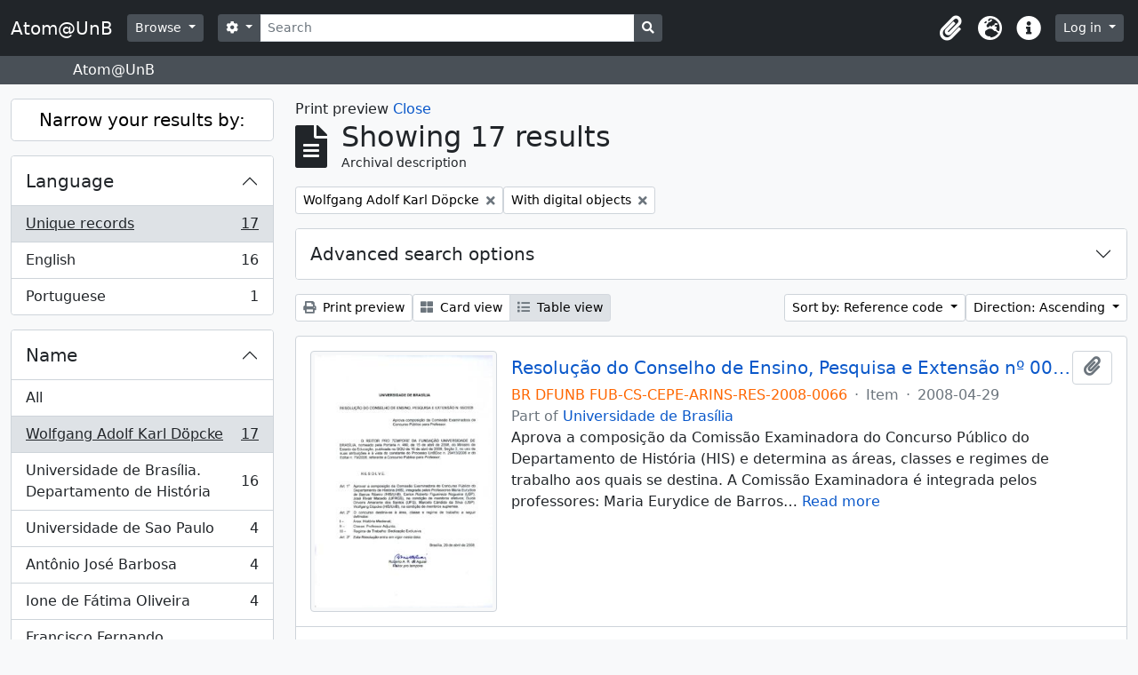

--- FILE ---
content_type: text/html; charset=utf-8
request_url: https://www.atom.unb.br/index.php/informationobject/browse?sort=referenceCode&view=table&sf_culture=en&creators=&mediatypes=&names=108877&topLod=0&onlyMedia=1&media=print
body_size: 14180
content:
<!DOCTYPE html>
<html lang="en" dir="ltr">
  <head>
    <meta charset="utf-8">
    <meta name="viewport" content="width=device-width, initial-scale=1">
    <title>Atom@UnB</title>
        <link rel="shortcut icon" href="/favicon.ico">
    <script defer src="/dist/js/vendor.bundle.1697f26639ee588df9ee.js"></script><script defer src="/dist/js/arDominionB5Plugin.bundle.c90c2b41629624ee747a.js"></script><link href="/dist/css/arDominionB5Plugin.bundle.ce989ca7e5901f35d377.css" rel="stylesheet">
      </head>
  <body class="d-flex flex-column min-vh-100 informationobject browse">
        <div class="visually-hidden-focusable p-3 border-bottom">
  <a class="btn btn-sm btn-secondary" href="#main-column">
    Skip to main content  </a>
</div>
    



<header id="top-bar" class="navbar navbar-expand-lg navbar-dark bg-dark" role="navigation" aria-label="Main navigation">
  <div class="container-fluid">
          <a class="navbar-brand d-flex flex-wrap flex-lg-nowrap align-items-center py-0 me-0" href="/index.php/" title="Home" rel="home">
                          <span class="text-wrap my-1 me-3">Atom@UnB</span>
              </a>
        <button class="navbar-toggler atom-btn-secondary my-2 me-1" type="button" data-bs-toggle="collapse" data-bs-target="#navbar-content" aria-controls="navbar-content" aria-expanded="false">
      <span class="navbar-toggler-icon"></span>
      <span class="visually-hidden">Toggle navigation</span>
    </button>
    <div class="collapse navbar-collapse flex-wrap justify-content-end me-1" id="navbar-content">
      <div class="d-flex flex-wrap flex-lg-nowrap flex-grow-1">
        <div class="dropdown my-2 me-3">
  <button class="btn btn-sm atom-btn-secondary dropdown-toggle" type="button" id="browse-menu" data-bs-toggle="dropdown" aria-expanded="false">
    Browse  </button>
  <ul class="dropdown-menu mt-2" aria-labelledby="browse-menu">
    <li>
      <h6 class="dropdown-header">
        Browse      </h6>
    </li>
                  <li id="node_browseInformationObjects">
          <a class="dropdown-item" href="/index.php/informationobject/browse" title="Archival descriptions">Archival descriptions</a>        </li>
                        <li id="node_browseActors">
          <a class="dropdown-item" href="/index.php/actor/browse" title="Authority records">Authority records</a>        </li>
                        <li id="node_browseRepositories">
          <a class="dropdown-item" href="/index.php/repository/browse" title="Archival institutions">Archival institutions</a>        </li>
                        <li id="node_browseFunctions">
          <a class="dropdown-item" href="/index.php/function/browse" title="Functions">Functions</a>        </li>
                        <li id="node_browseSubjects">
          <a class="dropdown-item" href="/index.php/taxonomy/index/id/35" title="Subjects">Subjects</a>        </li>
                        <li id="node_browsePlaces">
          <a class="dropdown-item" href="/index.php/taxonomy/index/id/42" title="Places">Places</a>        </li>
                        <li id="node_browseDigitalObjects">
          <a class="dropdown-item" href="/index.php/informationobject/browse?view=card&amp;onlyMedia=1&amp;topLod=0" title="Digital objects">Digital objects</a>        </li>
            </ul>
</div>
        <form
  id="search-box"
  class="d-flex flex-grow-1 my-2"
  role="search"
  action="/index.php/informationobject/browse">
  <h2 class="visually-hidden">Search</h2>
  <input type="hidden" name="topLod" value="0">
  <input type="hidden" name="sort" value="relevance">
  <div class="input-group flex-nowrap">
    <button
      id="search-box-options"
      class="btn btn-sm atom-btn-secondary dropdown-toggle"
      type="button"
      data-bs-toggle="dropdown"
      data-bs-auto-close="outside"
      aria-expanded="false">
      <i class="fas fa-cog" aria-hidden="true"></i>
      <span class="visually-hidden">Search options</span>
    </button>
    <div class="dropdown-menu mt-2" aria-labelledby="search-box-options">
              <div class="px-3 py-2">
          <div class="form-check">
            <input
              class="form-check-input"
              type="radio"
              name="repos"
              id="search-realm-global"
              checked              value>
            <label class="form-check-label" for="search-realm-global">
              Global search            </label>
          </div>
                            </div>
        <div class="dropdown-divider"></div>
            <a class="dropdown-item" href="/index.php/informationobject/browse?showAdvanced=1&topLod=0">
        Advanced search      </a>
    </div>
    <input
      id="search-box-input"
      class="form-control form-control-sm dropdown-toggle"
      type="search"
      name="query"
      autocomplete="off"
      value=""
      placeholder="Search"
      data-url="/index.php/search/autocomplete"
      data-bs-toggle="dropdown"
      aria-label="Search"
      aria-expanded="false">
    <ul id="search-box-results" class="dropdown-menu mt-2" aria-labelledby="search-box-input"></ul>
    <button class="btn btn-sm atom-btn-secondary" type="submit">
      <i class="fas fa-search" aria-hidden="true"></i>
      <span class="visually-hidden">Search in browse page</span>
    </button>
  </div>
</form>
      </div>
      <div class="d-flex flex-nowrap flex-column flex-lg-row align-items-strech align-items-lg-center">
        <ul class="navbar-nav mx-lg-2">
                    <li class="nav-item dropdown d-flex flex-column">
  <a
    class="nav-link dropdown-toggle d-flex align-items-center p-0"
    href="#"
    id="clipboard-menu"
    role="button"
    data-bs-toggle="dropdown"
    aria-expanded="false"
    data-total-count-label="records added"
    data-alert-close="Close"
    data-load-alert-message="There was an error loading the clipboard content."
    data-export-alert-message="The clipboard is empty for this entity type."
    data-export-check-url="/index.php/clipboard/exportCheck"
    data-delete-alert-message="Note: clipboard items unclipped in this page will be removed from the clipboard when the page is refreshed. You can re-select them now, or reload the page to remove them completely. Using the sort or print preview buttons will also cause a page reload - so anything currently deselected will be lost!">
    <i
      class="fas fa-2x fa-fw fa-paperclip px-0 px-lg-2 py-2"
      data-bs-toggle="tooltip"
      data-bs-placement="bottom"
      data-bs-custom-class="d-none d-lg-block"
      title="Clipboard"
      aria-hidden="true">
    </i>
    <span class="d-lg-none mx-1" aria-hidden="true">
      Clipboard    </span>
    <span class="visually-hidden">
      Clipboard    </span>
  </a>
  <ul class="dropdown-menu dropdown-menu-end mb-2" aria-labelledby="clipboard-menu">
    <li>
      <h6 class="dropdown-header">
        Clipboard      </h6>
    </li>
    <li class="text-muted text-nowrap px-3 pb-2">
      <span
        id="counts-block"
        data-information-object-label="Archival description"
        data-actor-object-label="Authority record"
        data-repository-object-label="Archival institution">
      </span>
    </li>
                  <li id="node_clearClipboard">
          <a class="dropdown-item" href="/index.php/" title="Clear all selections">Clear all selections</a>        </li>
                        <li id="node_goToClipboard">
          <a class="dropdown-item" href="/index.php/clipboard/view" title="Go to clipboard">Go to clipboard</a>        </li>
                        <li id="node_loadClipboard">
          <a class="dropdown-item" href="/index.php/clipboard/load" title="Load clipboard">Load clipboard</a>        </li>
                        <li id="node_saveClipboard">
          <a class="dropdown-item" href="/index.php/clipboard/save" title="Save clipboard">Save clipboard</a>        </li>
            </ul>
</li>
                      <li class="nav-item dropdown d-flex flex-column">
  <a
    class="nav-link dropdown-toggle d-flex align-items-center p-0"
    href="#"
    id="language-menu"
    role="button"
    data-bs-toggle="dropdown"
    aria-expanded="false">
    <i
      class="fas fa-2x fa-fw fa-globe-europe px-0 px-lg-2 py-2"
      data-bs-toggle="tooltip"
      data-bs-placement="bottom"
      data-bs-custom-class="d-none d-lg-block"
      title="Language"
      aria-hidden="true">
    </i>
    <span class="d-lg-none mx-1" aria-hidden="true">
      Language    </span>
    <span class="visually-hidden">
      Language    </span>  
  </a>
  <ul class="dropdown-menu dropdown-menu-end mb-2" aria-labelledby="language-menu">
    <li>
      <h6 class="dropdown-header">
        Language      </h6>
    </li>
          <li>
        <a class="dropdown-item" href="/index.php/informationobject/browse?sf_culture=en&amp;sort=referenceCode&amp;view=table&amp;creators=&amp;mediatypes=&amp;names=108877&amp;topLod=0&amp;onlyMedia=1&amp;media=print&amp;sortDir=asc" title="English">English</a>      </li>
          <li>
        <a class="dropdown-item" href="/index.php/informationobject/browse?sf_culture=pt_BR&amp;sort=referenceCode&amp;view=table&amp;creators=&amp;mediatypes=&amp;names=108877&amp;topLod=0&amp;onlyMedia=1&amp;media=print&amp;sortDir=asc" title="Português do Brasil">Português do Brasil</a>      </li>
          <li>
        <a class="dropdown-item" href="/index.php/informationobject/browse?sf_culture=pt&amp;sort=referenceCode&amp;view=table&amp;creators=&amp;mediatypes=&amp;names=108877&amp;topLod=0&amp;onlyMedia=1&amp;media=print&amp;sortDir=asc" title="Português">Português</a>      </li>
      </ul>
</li>
                    <li class="nav-item dropdown d-flex flex-column">
  <a
    class="nav-link dropdown-toggle d-flex align-items-center p-0"
    href="#"
    id="quick-links-menu"
    role="button"
    data-bs-toggle="dropdown"
    aria-expanded="false">
    <i
      class="fas fa-2x fa-fw fa-info-circle px-0 px-lg-2 py-2"
      data-bs-toggle="tooltip"
      data-bs-placement="bottom"
      data-bs-custom-class="d-none d-lg-block"
      title="Quick links"
      aria-hidden="true">
    </i>
    <span class="d-lg-none mx-1" aria-hidden="true">
      Quick links    </span> 
    <span class="visually-hidden">
      Quick links    </span>
  </a>
  <ul class="dropdown-menu dropdown-menu-end mb-2" aria-labelledby="quick-links-menu">
    <li>
      <h6 class="dropdown-header">
        Quick links      </h6>
    </li>
                  <li id="node_help">
          <a class="dropdown-item" href="http://docs.accesstomemory.org/" title="Help">Help</a>        </li>
            </ul>
</li>
        </ul>
              <div class="dropdown my-2">
    <button class="btn btn-sm atom-btn-secondary dropdown-toggle" type="button" id="user-menu" data-bs-toggle="dropdown" data-bs-auto-close="outside" aria-expanded="false">
      Log in    </button>
    <div class="dropdown-menu dropdown-menu-lg-end mt-2" aria-labelledby="user-menu">
      <div>
        <h6 class="dropdown-header">
          Have an account?        </h6>
      </div>
      <form class="mx-3 my-2" action="/index.php/user/login" method="post">        <input type="hidden" name="_csrf_token" value="ab1117ace200dbf57d87bd64298a530f" id="csrf_token" /><input type="hidden" name="next" value="https://www.atom.unb.br/index.php/informationobject/browse?sort=referenceCode&amp;view=table&amp;sf_culture=en&amp;creators=&amp;mediatypes=&amp;names=108877&amp;topLod=0&amp;onlyMedia=1&amp;media=print" id="next" />        <div class="mb-3"><label class="form-label" for="email">Email<span aria-hidden="true" class="text-primary ms-1"><strong>*</strong></span><span class="visually-hidden">This field is required.</span></label><input type="text" name="email" class="form-control-sm form-control" id="email" /></div>        <div class="mb-3"><label class="form-label" for="password">Password<span aria-hidden="true" class="text-primary ms-1"><strong>*</strong></span><span class="visually-hidden">This field is required.</span></label><input type="password" name="password" class="form-control-sm form-control" autocomplete="off" id="password" /></div>        <button class="btn btn-sm atom-btn-secondary" type="submit">
          Log in        </button>
      </form>
    </div>
  </div>
      </div>
    </div>
  </div>
</header>

  <div class="bg-secondary text-white">
    <div class="container-xl py-1">
      Atom@UnB    </div>
  </div>
    
<div id="wrapper" class="container-xxl pt-3 flex-grow-1">
            <div class="row">
    <div id="sidebar" class="col-md-3">
      
    <h2 class="d-grid">
      <button
        class="btn btn-lg atom-btn-white collapsed text-wrap"
        type="button"
        data-bs-toggle="collapse"
        data-bs-target="#collapse-aggregations"
        aria-expanded="false"
        aria-controls="collapse-aggregations">
        Narrow your results by:      </button>
    </h2>

    <div class="collapse" id="collapse-aggregations">

      
      

<div class="accordion mb-3">
  <div class="accordion-item aggregation">
    <h2 class="accordion-header" id="heading-languages">
      <button
        class="accordion-button collapsed"
        type="button"
        data-bs-toggle="collapse"
        data-bs-target="#collapse-languages"
        aria-expanded="false"
        aria-controls="collapse-languages">
        Language      </button>
    </h2>
    <div
      id="collapse-languages"
      class="accordion-collapse collapse list-group list-group-flush"
      aria-labelledby="heading-languages">
      
          
              
        <a class="list-group-item list-group-item-action d-flex justify-content-between align-items-center text-break active text-decoration-underline" href="/index.php/informationobject/browse?sort=referenceCode&amp;view=table&amp;sf_culture=en&amp;creators=&amp;mediatypes=&amp;names=108877&amp;topLod=0&amp;onlyMedia=1&amp;media=print&amp;sortDir=asc" title="Unique records, 17 results17">Unique records<span class="visually-hidden">, 17 results</span><span aria-hidden="true" class="ms-3 text-nowrap">17</span></a>              
        <a class="list-group-item list-group-item-action d-flex justify-content-between align-items-center text-break" href="/index.php/informationobject/browse?languages=en&amp;sort=referenceCode&amp;view=table&amp;sf_culture=en&amp;creators=&amp;mediatypes=&amp;names=108877&amp;topLod=0&amp;onlyMedia=1&amp;media=print&amp;sortDir=asc" title="English, 16 results16">English<span class="visually-hidden">, 16 results</span><span aria-hidden="true" class="ms-3 text-nowrap">16</span></a>              
        <a class="list-group-item list-group-item-action d-flex justify-content-between align-items-center text-break" href="/index.php/informationobject/browse?languages=pt&amp;sort=referenceCode&amp;view=table&amp;sf_culture=en&amp;creators=&amp;mediatypes=&amp;names=108877&amp;topLod=0&amp;onlyMedia=1&amp;media=print&amp;sortDir=asc" title="Portuguese, 1 results1">Portuguese<span class="visually-hidden">, 1 results</span><span aria-hidden="true" class="ms-3 text-nowrap">1</span></a>          </div>
  </div>
</div>

        
                      
        
      

<div class="accordion mb-3">
  <div class="accordion-item aggregation">
    <h2 class="accordion-header" id="heading-names">
      <button
        class="accordion-button"
        type="button"
        data-bs-toggle="collapse"
        data-bs-target="#collapse-names"
        aria-expanded="true"
        aria-controls="collapse-names">
        Name      </button>
    </h2>
    <div
      id="collapse-names"
      class="accordion-collapse collapse show list-group list-group-flush"
      aria-labelledby="heading-names">
      
              <a class="list-group-item list-group-item-action d-flex justify-content-between align-items-center" href="/index.php/informationobject/browse?sort=referenceCode&amp;view=table&amp;sf_culture=en&amp;creators=&amp;mediatypes=&amp;topLod=0&amp;onlyMedia=1&amp;media=print&amp;sortDir=asc" title="All">All</a>          
              
        <a class="list-group-item list-group-item-action d-flex justify-content-between align-items-center text-break active text-decoration-underline" href="/index.php/informationobject/browse?names=108877&amp;sort=referenceCode&amp;view=table&amp;sf_culture=en&amp;creators=&amp;mediatypes=&amp;topLod=0&amp;onlyMedia=1&amp;media=print&amp;sortDir=asc" title="Wolfgang Adolf Karl Döpcke, 17 results17">Wolfgang Adolf Karl Döpcke<span class="visually-hidden">, 17 results</span><span aria-hidden="true" class="ms-3 text-nowrap">17</span></a>              
        <a class="list-group-item list-group-item-action d-flex justify-content-between align-items-center text-break" href="/index.php/informationobject/browse?names=528741&amp;sort=referenceCode&amp;view=table&amp;sf_culture=en&amp;creators=&amp;mediatypes=&amp;topLod=0&amp;onlyMedia=1&amp;media=print&amp;sortDir=asc" title="Universidade de Brasília. Departamento de História, 16 results16">Universidade de Brasília. Departamento de História<span class="visually-hidden">, 16 results</span><span aria-hidden="true" class="ms-3 text-nowrap">16</span></a>              
        <a class="list-group-item list-group-item-action d-flex justify-content-between align-items-center text-break" href="/index.php/informationobject/browse?names=145340&amp;sort=referenceCode&amp;view=table&amp;sf_culture=en&amp;creators=&amp;mediatypes=&amp;topLod=0&amp;onlyMedia=1&amp;media=print&amp;sortDir=asc" title="Universidade de Sao Paulo, 4 results4">Universidade de Sao Paulo<span class="visually-hidden">, 4 results</span><span aria-hidden="true" class="ms-3 text-nowrap">4</span></a>              
        <a class="list-group-item list-group-item-action d-flex justify-content-between align-items-center text-break" href="/index.php/informationobject/browse?names=531161&amp;sort=referenceCode&amp;view=table&amp;sf_culture=en&amp;creators=&amp;mediatypes=&amp;topLod=0&amp;onlyMedia=1&amp;media=print&amp;sortDir=asc" title="Antônio José Barbosa, 4 results4">Antônio José Barbosa<span class="visually-hidden">, 4 results</span><span aria-hidden="true" class="ms-3 text-nowrap">4</span></a>              
        <a class="list-group-item list-group-item-action d-flex justify-content-between align-items-center text-break" href="/index.php/informationobject/browse?names=534447&amp;sort=referenceCode&amp;view=table&amp;sf_culture=en&amp;creators=&amp;mediatypes=&amp;topLod=0&amp;onlyMedia=1&amp;media=print&amp;sortDir=asc" title="Ione de Fátima Oliveira, 4 results4">Ione de Fátima Oliveira<span class="visually-hidden">, 4 results</span><span aria-hidden="true" class="ms-3 text-nowrap">4</span></a>              
        <a class="list-group-item list-group-item-action d-flex justify-content-between align-items-center text-break" href="/index.php/informationobject/browse?names=26645&amp;sort=referenceCode&amp;view=table&amp;sf_culture=en&amp;creators=&amp;mediatypes=&amp;topLod=0&amp;onlyMedia=1&amp;media=print&amp;sortDir=asc" title="Francisco Fernando Monteoliva Doratioto, 2 results2">Francisco Fernando Monteoliva Doratioto<span class="visually-hidden">, 2 results</span><span aria-hidden="true" class="ms-3 text-nowrap">2</span></a>              
        <a class="list-group-item list-group-item-action d-flex justify-content-between align-items-center text-break" href="/index.php/informationobject/browse?names=198582&amp;sort=referenceCode&amp;view=table&amp;sf_culture=en&amp;creators=&amp;mediatypes=&amp;topLod=0&amp;onlyMedia=1&amp;media=print&amp;sortDir=asc" title="Universidade Federal de Goias, 2 results2">Universidade Federal de Goias<span class="visually-hidden">, 2 results</span><span aria-hidden="true" class="ms-3 text-nowrap">2</span></a>              
        <a class="list-group-item list-group-item-action d-flex justify-content-between align-items-center text-break" href="/index.php/informationobject/browse?names=529926&amp;sort=referenceCode&amp;view=table&amp;sf_culture=en&amp;creators=&amp;mediatypes=&amp;topLod=0&amp;onlyMedia=1&amp;media=print&amp;sortDir=asc" title="Universidade do Estado do Rio de Janeiro, 2 results2">Universidade do Estado do Rio de Janeiro<span class="visually-hidden">, 2 results</span><span aria-hidden="true" class="ms-3 text-nowrap">2</span></a>              
        <a class="list-group-item list-group-item-action d-flex justify-content-between align-items-center text-break" href="/index.php/informationobject/browse?names=530019&amp;sort=referenceCode&amp;view=table&amp;sf_culture=en&amp;creators=&amp;mediatypes=&amp;topLod=0&amp;onlyMedia=1&amp;media=print&amp;sortDir=asc" title="Universidade Federal Fluminense, 2 results2">Universidade Federal Fluminense<span class="visually-hidden">, 2 results</span><span aria-hidden="true" class="ms-3 text-nowrap">2</span></a>              
        <a class="list-group-item list-group-item-action d-flex justify-content-between align-items-center text-break" href="/index.php/informationobject/browse?names=533206&amp;sort=referenceCode&amp;view=table&amp;sf_culture=en&amp;creators=&amp;mediatypes=&amp;topLod=0&amp;onlyMedia=1&amp;media=print&amp;sortDir=asc" title="Estevão Chaves de Rezende Martins, 2 results2">Estevão Chaves de Rezende Martins<span class="visually-hidden">, 2 results</span><span aria-hidden="true" class="ms-3 text-nowrap">2</span></a>          </div>
  </div>
</div>

        
      

<div class="accordion mb-3">
  <div class="accordion-item aggregation">
    <h2 class="accordion-header" id="heading-subjects">
      <button
        class="accordion-button collapsed"
        type="button"
        data-bs-toggle="collapse"
        data-bs-target="#collapse-subjects"
        aria-expanded="false"
        aria-controls="collapse-subjects">
        Subject      </button>
    </h2>
    <div
      id="collapse-subjects"
      class="accordion-collapse collapse list-group list-group-flush"
      aria-labelledby="heading-subjects">
      
              <a class="list-group-item list-group-item-action d-flex justify-content-between align-items-center active text-decoration-underline" href="/index.php/informationobject/browse?sort=referenceCode&amp;view=table&amp;sf_culture=en&amp;creators=&amp;mediatypes=&amp;names=108877&amp;topLod=0&amp;onlyMedia=1&amp;media=print&amp;sortDir=asc" title="All">All</a>          
              
        <a class="list-group-item list-group-item-action d-flex justify-content-between align-items-center text-break" href="/index.php/informationobject/browse?subjects=198088&amp;sort=referenceCode&amp;view=table&amp;sf_culture=en&amp;creators=&amp;mediatypes=&amp;names=108877&amp;topLod=0&amp;onlyMedia=1&amp;media=print&amp;sortDir=asc" title="Professor Adjunto, 16 results16">Professor Adjunto<span class="visually-hidden">, 16 results</span><span aria-hidden="true" class="ms-3 text-nowrap">16</span></a>              
        <a class="list-group-item list-group-item-action d-flex justify-content-between align-items-center text-break" href="/index.php/informationobject/browse?subjects=197110&amp;sort=referenceCode&amp;view=table&amp;sf_culture=en&amp;creators=&amp;mediatypes=&amp;names=108877&amp;topLod=0&amp;onlyMedia=1&amp;media=print&amp;sortDir=asc" title="Professor, 7 results7">Professor<span class="visually-hidden">, 7 results</span><span aria-hidden="true" class="ms-3 text-nowrap">7</span></a>              
        <a class="list-group-item list-group-item-action d-flex justify-content-between align-items-center text-break" href="/index.php/informationobject/browse?subjects=197150&amp;sort=referenceCode&amp;view=table&amp;sf_culture=en&amp;creators=&amp;mediatypes=&amp;names=108877&amp;topLod=0&amp;onlyMedia=1&amp;media=print&amp;sortDir=asc" title="Aprovação, 7 results7">Aprovação<span class="visually-hidden">, 7 results</span><span aria-hidden="true" class="ms-3 text-nowrap">7</span></a>              
        <a class="list-group-item list-group-item-action d-flex justify-content-between align-items-center text-break" href="/index.php/informationobject/browse?subjects=230763&amp;sort=referenceCode&amp;view=table&amp;sf_culture=en&amp;creators=&amp;mediatypes=&amp;names=108877&amp;topLod=0&amp;onlyMedia=1&amp;media=print&amp;sortDir=asc" title="Composição, 7 results7">Composição<span class="visually-hidden">, 7 results</span><span aria-hidden="true" class="ms-3 text-nowrap">7</span></a>              
        <a class="list-group-item list-group-item-action d-flex justify-content-between align-items-center text-break" href="/index.php/informationobject/browse?subjects=541730&amp;sort=referenceCode&amp;view=table&amp;sf_culture=en&amp;creators=&amp;mediatypes=&amp;names=108877&amp;topLod=0&amp;onlyMedia=1&amp;media=print&amp;sortDir=asc" title="Dedicação exclusiva, 7 results7">Dedicação exclusiva<span class="visually-hidden">, 7 results</span><span aria-hidden="true" class="ms-3 text-nowrap">7</span></a>              
        <a class="list-group-item list-group-item-action d-flex justify-content-between align-items-center text-break" href="/index.php/informationobject/browse?subjects=541919&amp;sort=referenceCode&amp;view=table&amp;sf_culture=en&amp;creators=&amp;mediatypes=&amp;names=108877&amp;topLod=0&amp;onlyMedia=1&amp;media=print&amp;sortDir=asc" title="[Agrupador] Pessoal (provimento), 7 results7">[Agrupador] Pessoal (provimento)<span class="visually-hidden">, 7 results</span><span aria-hidden="true" class="ms-3 text-nowrap">7</span></a>              
        <a class="list-group-item list-group-item-action d-flex justify-content-between align-items-center text-break" href="/index.php/informationobject/browse?subjects=547994&amp;sort=referenceCode&amp;view=table&amp;sf_culture=en&amp;creators=&amp;mediatypes=&amp;names=108877&amp;topLod=0&amp;onlyMedia=1&amp;media=print&amp;sortDir=asc" title="Concursos públicos, 7 results7">Concursos públicos<span class="visually-hidden">, 7 results</span><span aria-hidden="true" class="ms-3 text-nowrap">7</span></a>              
        <a class="list-group-item list-group-item-action d-flex justify-content-between align-items-center text-break" href="/index.php/informationobject/browse?subjects=547995&amp;sort=referenceCode&amp;view=table&amp;sf_culture=en&amp;creators=&amp;mediatypes=&amp;names=108877&amp;topLod=0&amp;onlyMedia=1&amp;media=print&amp;sortDir=asc" title="[Agrupador] Pessoal (seleção), 7 results7">[Agrupador] Pessoal (seleção)<span class="visually-hidden">, 7 results</span><span aria-hidden="true" class="ms-3 text-nowrap">7</span></a>              
        <a class="list-group-item list-group-item-action d-flex justify-content-between align-items-center text-break" href="/index.php/informationobject/browse?subjects=548863&amp;sort=referenceCode&amp;view=table&amp;sf_culture=en&amp;creators=&amp;mediatypes=&amp;names=108877&amp;topLod=0&amp;onlyMedia=1&amp;media=print&amp;sortDir=asc" title="Comissões examinadoras, 7 results7">Comissões examinadoras<span class="visually-hidden">, 7 results</span><span aria-hidden="true" class="ms-3 text-nowrap">7</span></a>              
        <a class="list-group-item list-group-item-action d-flex justify-content-between align-items-center text-break" href="/index.php/informationobject/browse?subjects=550962&amp;sort=referenceCode&amp;view=table&amp;sf_culture=en&amp;creators=&amp;mediatypes=&amp;names=108877&amp;topLod=0&amp;onlyMedia=1&amp;media=print&amp;sortDir=asc" title="Membro de órgão colegiado, 7 results7">Membro de órgão colegiado<span class="visually-hidden">, 7 results</span><span aria-hidden="true" class="ms-3 text-nowrap">7</span></a>          </div>
  </div>
</div>

        
        
        
    </div>

      </div>
    <div id="main-column" role="main" class="col-md-9">
          <div id="preview-message">
    Print preview    <a href="/index.php/informationobject/browse?sort=referenceCode&amp;view=table&amp;sf_culture=en&amp;creators=&amp;mediatypes=&amp;names=108877&amp;topLod=0&amp;onlyMedia=1&amp;sortDir=asc" title="Close">Close</a>  </div>

  <div class="multiline-header d-flex align-items-center mb-3">
    <i class="fas fa-3x fa-file-alt me-3" aria-hidden="true"></i>
    <div class="d-flex flex-column">
      <h1 class="mb-0" aria-describedby="heading-label">
                  Showing 17 results              </h1>
      <span class="small" id="heading-label">
        Archival description      </span>
    </div>
  </div>
        <div class="d-flex flex-wrap gap-2">
    
            <a 
  href="/index.php/informationobject/browse?sort=referenceCode&view=table&sf_culture=en&creators=&mediatypes=&topLod=0&onlyMedia=1&media=print"
  class="btn btn-sm atom-btn-white align-self-start mw-100 filter-tag d-flex">
  <span class="visually-hidden">
    Remove filter:  </span>
  <span class="text-truncate d-inline-block">
    Wolfgang Adolf Karl Döpcke  </span>
  <i aria-hidden="true" class="fas fa-times ms-2 align-self-center"></i>
</a>
              <a 
  href="/index.php/informationobject/browse?sort=referenceCode&view=table&sf_culture=en&creators=&mediatypes=&names=108877&topLod=0&media=print"
  class="btn btn-sm atom-btn-white align-self-start mw-100 filter-tag d-flex">
  <span class="visually-hidden">
    Remove filter:  </span>
  <span class="text-truncate d-inline-block">
    With digital objects  </span>
  <i aria-hidden="true" class="fas fa-times ms-2 align-self-center"></i>
</a>
          </div>

      
  <div class="accordion mb-3 adv-search" role="search">
  <div class="accordion-item">
    <h2 class="accordion-header" id="heading-adv-search">
      <button class="accordion-button collapsed" type="button" data-bs-toggle="collapse" data-bs-target="#collapse-adv-search" aria-expanded="false" aria-controls="collapse-adv-search" data-cy="advanced-search-toggle">
        Advanced search options      </button>
    </h2>
    <div id="collapse-adv-search" class="accordion-collapse collapse" aria-labelledby="heading-adv-search">
      <div class="accordion-body">
        <form name="advanced-search-form" method="get" action="/index.php/informationobject/browse">
                      <input type="hidden" name="sort" value="referenceCode"/>
                      <input type="hidden" name="view" value="table"/>
                      <input type="hidden" name="creators" value=""/>
                      <input type="hidden" name="mediatypes" value=""/>
                      <input type="hidden" name="names" value="108877"/>
                      <input type="hidden" name="media" value="print"/>
          
          <h5>Find results with:</h5>

          <div class="criteria mb-4">

            
              
            
            
            <div class="criterion row align-items-center">

              <div class="col-xl-auto mb-3 adv-search-boolean">
                <select class="form-select" name="so0">
                  <option value="and">and</option>
                  <option value="or">or</option>
                  <option value="not">not</option>
                </select>
              </div>

              <div class="col-xl-auto flex-grow-1 mb-3">
                <input class="form-control" type="text" aria-label="Search" placeholder="Search" name="sq0">
              </div>

              <div class="col-xl-auto mb-3 text-center">
                <span class="form-text">in</span>
              </div>

              <div class="col-xl-auto mb-3">
                <select class="form-select" name="sf0">
                                      <option value="">
                      Any field                    </option>
                                      <option value="title">
                      Title                    </option>
                                      <option value="archivalHistory">
                      Archival history                    </option>
                                      <option value="scopeAndContent">
                      Scope and content                    </option>
                                      <option value="extentAndMedium">
                      Extent and medium                    </option>
                                      <option value="subject">
                      Subject access points                    </option>
                                      <option value="name">
                      Name access points                    </option>
                                      <option value="place">
                      Place access points                    </option>
                                      <option value="genre">
                      Genre access points                    </option>
                                      <option value="identifier">
                      Identifier                    </option>
                                      <option value="referenceCode">
                      Reference code                    </option>
                                      <option value="digitalObjectTranscript">
                      Digital object text                    </option>
                                      <option value="creator">
                      Creator                    </option>
                                      <option value="findingAidTranscript">
                      Finding aid text                    </option>
                                      <option value="allExceptFindingAidTranscript">
                      Any field except finding aid text                    </option>
                                  </select>
              </div>

              <div class="col-xl-auto mb-3">
                <a href="#" class="d-none d-xl-block delete-criterion" aria-label="Delete criterion">
                  <i aria-hidden="true" class="fas fa-times text-muted"></i>
                </a>
                <a href="#" class="d-xl-none delete-criterion btn btn-outline-danger w-100 mb-3">
                  Delete criterion                </a>
              </div>

            </div>

            <div class="add-new-criteria mb-3">
              <a id="add-criterion-dropdown-menu" class="btn atom-btn-white dropdown-toggle" href="#" role="button" data-bs-toggle="dropdown" aria-expanded="false">Add new criteria</a>
              <ul class="dropdown-menu mt-2" aria-labelledby="add-criterion-dropdown-menu">
                <li><a class="dropdown-item" href="#" id="add-criterion-and">And</a></li>
                <li><a class="dropdown-item" href="#" id="add-criterion-or">Or</a></li>
                <li><a class="dropdown-item" href="#" id="add-criterion-not">Not</a></li>
              </ul>
            </div>

          </div>

          <h5>Limit results to:</h5>

          <div class="criteria mb-4">

                          <div class="mb-3"><label class="form-label" for="repos">Repository</label><select name="repos" class="form-select" id="repos">
<option value="" selected="selected"></option>
<option value="264003">Fundação Darcy Ribeiro</option>
<option value="391">Universidade de Brasília</option>
</select></div>            
            <div class="mb-3"><label class="form-label" for="collection">Top-level description</label><select name="collection" class="form-autocomplete form-control" id="collection">

</select><input class="list" type="hidden" value="/index.php/informationobject/autocomplete?parent=1&filterDrafts=1"></div>
          </div>

          <h5>Filter results by:</h5>

          <div class="criteria mb-4">

            <div class="row">

              
              <div class="col-md-4">
                <div class="mb-3"><label class="form-label" for="levels">Level of description</label><select name="levels" class="form-select" id="levels">
<option value="" selected="selected"></option>
<option value="223">Collection</option>
<option value="264127">Dossiê / Processo</option>
<option value="285">File</option>
<option value="226">Fonds</option>
<option value="227">Item</option>
<option value="222">Part of subfond</option>
<option value="224">Series</option>
<option value="221">Subfonds</option>
<option value="225">Subseries</option>
<option value="1007113">Volume</option>
</select></div>              </div>
              

              <div class="col-md-4">
                <div class="mb-3"><label class="form-label" for="onlyMedia">Digital object available</label><select name="onlyMedia" class="form-select" id="onlyMedia">
<option value=""></option>
<option value="1" selected="selected">Yes</option>
<option value="0">No</option>
</select></div>              </div>

                              <div class="col-md-4">
                  <div class="mb-3"><label class="form-label" for="findingAidStatus">Finding aid</label><select name="findingAidStatus" class="form-select" id="findingAidStatus">
<option value="" selected="selected"></option>
<option value="yes">Yes</option>
<option value="no">No</option>
<option value="generated">Generated</option>
<option value="uploaded">Uploaded</option>
</select></div>                </div>
              
            </div>

            <div class="row">

                              <div class="col-md-6">
                  <div class="mb-3"><label class="form-label" for="copyrightStatus">Copyright status</label><select name="copyrightStatus" class="form-select" id="copyrightStatus">
<option value="" selected="selected"></option>
<option value="337">Public domain</option>
<option value="336">Under copyright</option>
<option value="338">Unknown</option>
</select></div>                </div>
              
                              <div class="col-md-6">
                  <div class="mb-3"><label class="form-label" for="materialType">General material designation</label><select name="materialType" class="form-select" id="materialType">
<option value="" selected="selected"></option>
<option value="261">Architectural drawing</option>
<option value="262">Cartographic material</option>
<option value="263">Graphic material</option>
<option value="264">Moving images</option>
<option value="265">Multiple media</option>
<option value="266">Object</option>
<option value="267">Philatelic record</option>
<option value="268">Sound recording</option>
<option value="269">Technical drawing</option>
<option value="270">Textual record</option>
</select></div>                </div>
              
              <fieldset class="col-12">
                <legend class="visually-hidden">Top-level description filter</legend>
                <div class="d-grid d-sm-block">
                  <div class="form-check d-inline-block me-2">
                    <input class="form-check-input" type="radio" name="topLod" id="adv-search-top-lod-1" value="1" >
                    <label class="form-check-label" for="adv-search-top-lod-1">Top-level descriptions</label>
                  </div>
                  <div class="form-check d-inline-block">
                    <input class="form-check-input" type="radio" name="topLod" id="adv-search-top-lod-0" value="0" checked>
                    <label class="form-check-label" for="adv-search-top-lod-0">All descriptions</label>
                  </div>
                </div>
              </fieldset>

            </div>

          </div>

          <h5>Filter by date range:</h5>

          <div class="criteria row mb-2">

            <div class="col-md-4 start-date">
              <div class="mb-3"><label class="form-label" for="startDate">Start</label><input placeholder="YYYY-MM-DD" type="date" name="startDate" class="form-control" id="startDate" /></div>            </div>

            <div class="col-md-4 end-date">
              <div class="mb-3"><label class="form-label" for="endDate">End</label><input placeholder="YYYY-MM-DD" type="date" name="endDate" class="form-control" id="endDate" /></div>            </div>

            <fieldset class="col-md-4 date-type">
              <legend class="fs-6">
                <span>Results</span>
                <button
                  type="button"
                  class="btn btn-link mb-1"
                  data-bs-toggle="tooltip"
                  data-bs-placement="auto"
                  title='Use these options to specify how the date range returns results. "Exact" means that the start and end dates of descriptions returned must fall entirely within the date range entered. "Overlapping" means that any description whose start or end dates touch or overlap the target date range will be returned.'>
                  <i aria-hidden="true" class="fas fa-question-circle text-muted"></i>
                </button>
              </legend>
              <div class="d-grid d-sm-block">
                <div class="form-check d-inline-block me-2">
                  <input class="form-check-input" type="radio" name="rangeType" id="adv-search-date-range-inclusive" value="inclusive" checked>
                  <label class="form-check-label" for="adv-search-date-range-inclusive">Overlapping</label>
                </div>
                <div class="form-check d-inline-block">
                  <input class="form-check-input" type="radio" name="rangeType" id="adv-search-date-range-exact" value="exact" >
                  <label class="form-check-label" for="adv-search-date-range-exact">Exact</label>
                </div>
              </div>
            </fieldset>

          </div>

          <ul class="actions mb-1 nav gap-2 justify-content-center">
            <li><input type="button" class="btn atom-btn-outline-light reset" value="Reset"></li>
            <li><input type="submit" class="btn atom-btn-outline-light" value="Search"></li>
          </ul>

        </form>
      </div>
    </div>
  </div>
</div>

  
    <div class="d-flex flex-wrap gap-2 mb-3">
      <a
  class="btn btn-sm atom-btn-white"
  href="/index.php/informationobject/browse?sort=referenceCode&view=table&sf_culture=en&creators=&mediatypes=&names=108877&topLod=0&onlyMedia=1&media=print&sortDir=asc">
  <i class="fas fa-print me-1" aria-hidden="true"></i>
  Print preview</a>

      
      
      <div class="btn-group btn-group-sm" role="group" aria-label="View options">
  <a
    class="btn atom-btn-white text-wrap"
        href="/index.php/informationobject/browse?view=card&sort=referenceCode&sf_culture=en&creators=&mediatypes=&names=108877&topLod=0&onlyMedia=1&media=print&sortDir=asc">
    <i class="fas fa-th-large me-1" aria-hidden="true"></i>
    Card view  </a>
  <a
    class="btn atom-btn-white text-wrap active"
    aria-current="page"    href="/index.php/informationobject/browse?view=table&sort=referenceCode&sf_culture=en&creators=&mediatypes=&names=108877&topLod=0&onlyMedia=1&media=print&sortDir=asc">
    <i class="fas fa-list me-1" aria-hidden="true"></i>
    Table view  </a>
</div>

      <div class="d-flex flex-wrap gap-2 ms-auto">
        
<div class="dropdown d-inline-block">
  <button class="btn btn-sm atom-btn-white dropdown-toggle text-wrap" type="button" id="sort-button" data-bs-toggle="dropdown" aria-expanded="false">
    Sort by: Reference code  </button>
  <ul class="dropdown-menu dropdown-menu-end mt-2" aria-labelledby="sort-button">
          <li>
        <a
          href="/index.php/informationobject/browse?sort=lastUpdated&view=table&sf_culture=en&creators=&mediatypes=&names=108877&topLod=0&onlyMedia=1&media=print&sortDir=asc"
          class="dropdown-item">
          Date modified        </a>
      </li>
          <li>
        <a
          href="/index.php/informationobject/browse?sort=alphabetic&view=table&sf_culture=en&creators=&mediatypes=&names=108877&topLod=0&onlyMedia=1&media=print&sortDir=asc"
          class="dropdown-item">
          Title        </a>
      </li>
          <li>
        <a
          href="/index.php/informationobject/browse?sort=relevance&view=table&sf_culture=en&creators=&mediatypes=&names=108877&topLod=0&onlyMedia=1&media=print&sortDir=asc"
          class="dropdown-item">
          Relevance        </a>
      </li>
          <li>
        <a
          href="/index.php/informationobject/browse?sort=identifier&view=table&sf_culture=en&creators=&mediatypes=&names=108877&topLod=0&onlyMedia=1&media=print&sortDir=asc"
          class="dropdown-item">
          Identifier        </a>
      </li>
          <li>
        <a
          href="/index.php/informationobject/browse?sort=referenceCode&view=table&sf_culture=en&creators=&mediatypes=&names=108877&topLod=0&onlyMedia=1&media=print&sortDir=asc"
          class="dropdown-item active">
          Reference code        </a>
      </li>
          <li>
        <a
          href="/index.php/informationobject/browse?sort=startDate&view=table&sf_culture=en&creators=&mediatypes=&names=108877&topLod=0&onlyMedia=1&media=print&sortDir=asc"
          class="dropdown-item">
          Start date        </a>
      </li>
          <li>
        <a
          href="/index.php/informationobject/browse?sort=endDate&view=table&sf_culture=en&creators=&mediatypes=&names=108877&topLod=0&onlyMedia=1&media=print&sortDir=asc"
          class="dropdown-item">
          End date        </a>
      </li>
      </ul>
</div>


<div class="dropdown d-inline-block">
  <button class="btn btn-sm atom-btn-white dropdown-toggle text-wrap" type="button" id="sortDir-button" data-bs-toggle="dropdown" aria-expanded="false">
    Direction: Ascending  </button>
  <ul class="dropdown-menu dropdown-menu-end mt-2" aria-labelledby="sortDir-button">
          <li>
        <a
          href="/index.php/informationobject/browse?sortDir=asc&sort=referenceCode&view=table&sf_culture=en&creators=&mediatypes=&names=108877&topLod=0&onlyMedia=1&media=print"
          class="dropdown-item active">
          Ascending        </a>
      </li>
          <li>
        <a
          href="/index.php/informationobject/browse?sortDir=desc&sort=referenceCode&view=table&sf_culture=en&creators=&mediatypes=&names=108877&topLod=0&onlyMedia=1&media=print"
          class="dropdown-item">
          Descending        </a>
      </li>
      </ul>
</div>
      </div>
    </div>

          <div id="content">
        
              
<article class="search-result row g-0 p-3 border-bottom">
          <div class="col-12 col-lg-3 pb-2 pb-lg-0 pe-lg-3">
      <a href="/index.php/resolucao-do-conselho-de-ensino-pesquisa-e-extensao-no-0066-2008">
        <img alt="Resolução do Conselho de Ensino, Pesquisa e Extensão nº 0066/2008" class="img-thumbnail" src="/uploads/r/fundacao-universidade-de-brasilia/3/c/0/3c08db02926bbe6ec047a860c0349be0489c9a6dd5a104cb2660d7fc77209a14/resolucao_cepe_2008_0066_142.jpg" />      </a>
    </div>
  
  <div class="col-12 col-lg-9 d-flex flex-column gap-1">
    <div class="d-flex align-items-center gap-2">
      <a class="h5 mb-0 text-truncate" href="/index.php/resolucao-do-conselho-de-ensino-pesquisa-e-extensao-no-0066-2008" title="Resolução do Conselho de Ensino, Pesquisa e Extensão nº 0066/2008">Resolução do Conselho de Ensino, Pesquisa e Extensão nº 0066/2008</a>
      <button
  class="btn atom-btn-white ms-auto active-primary clipboard"
  data-clipboard-slug="resolucao-do-conselho-de-ensino-pesquisa-e-extensao-no-0066-2008"
  data-clipboard-type="informationObject"
  data-tooltip="true"  data-title="Add to clipboard"
  data-alt-title="Remove from clipboard">
  <i class="fas fa-lg fa-paperclip" aria-hidden="true"></i>
  <span class="visually-hidden">
    Add to clipboard  </span>
</button>
    </div>

    <div class="d-flex flex-column gap-2">
      <div class="d-flex flex-column">
        <div class="d-flex flex-wrap">
                                <span class="text-primary">BR DFUNB FUB-CS-CEPE-ARINS-RES-2008-0066</span>
                      
                                    <span class="text-muted mx-2"> · </span>
                        <span class="text-muted">
              Item            </span>
                      
                                                                <span class="text-muted mx-2"> · </span>
                            <span class="text-muted">
                2008-04-29              </span>
                                    
                  </div>

                  <span class="text-muted">
            Part of             <a href="/index.php/fundacao-universidade-de-brasilia-2" title="Universidade de Brasília">Universidade de Brasília</a>          </span> 
              </div>

              <span class="text-block d-none">
          <p>Aprova a composição da Comissão Examinadora do Concurso Público do Departamento de História (HIS) e determina as áreas, classes e regimes de trabalho aos quais se destina. A Comissão Examinadora é integrada pelos professores: Maria Eurydice de Barros Ribeiro (HIS/UnB), Carlos Roberto Figueiredo Nogueira (USP), José Rivair Macedo (UFRGS), na condição de membros efetivos; Dulce Oliveira Amarante dos Santos (UFG), Marcelo Cândido da Silva (USP), Wolfgang Döpcke (HS/UnB), na condição de membros suplentes. O concurso destina-se à área de História Medieval, para a classe de Professor Adjunto, para o regime de trabalho de dedicação exclusiva.</p>        </span>
      
          </div>
  </div>
</article>
      
<article class="search-result row g-0 p-3 border-bottom">
          <div class="col-12 col-lg-3 pb-2 pb-lg-0 pe-lg-3">
      <a href="/index.php/resolucao-do-conselho-de-ensino-pesquisa-e-extensao-no-0129-2008">
        <img alt="Resolução do Conselho de Ensino, Pesquisa e Extensão nº 0129/2008" class="img-thumbnail" src="/uploads/r/fundacao-universidade-de-brasilia/9/f/c/9fc3652796a8ed179a4385961d0de536ba53b8ddf970cac0971e0e5af3fa807c/resolucao_cepe_2008_0129_142.jpg" />      </a>
    </div>
  
  <div class="col-12 col-lg-9 d-flex flex-column gap-1">
    <div class="d-flex align-items-center gap-2">
      <a class="h5 mb-0 text-truncate" href="/index.php/resolucao-do-conselho-de-ensino-pesquisa-e-extensao-no-0129-2008" title="Resolução do Conselho de Ensino, Pesquisa e Extensão nº 0129/2008">Resolução do Conselho de Ensino, Pesquisa e Extensão nº 0129/2008</a>
      <button
  class="btn atom-btn-white ms-auto active-primary clipboard"
  data-clipboard-slug="resolucao-do-conselho-de-ensino-pesquisa-e-extensao-no-0129-2008"
  data-clipboard-type="informationObject"
  data-tooltip="true"  data-title="Add to clipboard"
  data-alt-title="Remove from clipboard">
  <i class="fas fa-lg fa-paperclip" aria-hidden="true"></i>
  <span class="visually-hidden">
    Add to clipboard  </span>
</button>
    </div>

    <div class="d-flex flex-column gap-2">
      <div class="d-flex flex-column">
        <div class="d-flex flex-wrap">
                                <span class="text-primary">BR DFUNB FUB-CS-CEPE-ARINS-RES-2008-0129</span>
                      
                                    <span class="text-muted mx-2"> · </span>
                        <span class="text-muted">
              Item            </span>
                      
                                                                <span class="text-muted mx-2"> · </span>
                            <span class="text-muted">
                2008-06-12              </span>
                                    
                  </div>

                  <span class="text-muted">
            Part of             <a href="/index.php/fundacao-universidade-de-brasilia-2" title="Universidade de Brasília">Universidade de Brasília</a>          </span> 
              </div>

              <span class="text-block d-none">
          <p>Aprova a composição da Comissão Examinadora do Concurso Público do Departamento de História (HIS) e determina as áreas, classes e regimes de trabalho aos quais se destina. A Comissão Examinadora é integrada pelos professores: Tereza Cristina Kirschner (Presidente/UnB); Selma Alves Pantoja (UnB); Rodrigo Nunes Bentes Monteiro (UFF), na condição de membros efetivos; Antonio Penalves Rocha (USP); Estevão Chaves de Rezende Martins (UnB); Wofgang Adolf Karl Döpcke (UnB), na condição de membros suplentes. O concurso destina-se à área de História Moderna, para a classe de Professor Adjunto, para o regime de trabalho de dedicação exclusiva.</p>        </span>
      
          </div>
  </div>
</article>
      
<article class="search-result row g-0 p-3 border-bottom">
          <div class="col-12 col-lg-3 pb-2 pb-lg-0 pe-lg-3">
      <a href="/index.php/resolucao-do-conselho-de-ensino-pesquisa-e-extensao-no-0170-2009">
        <img alt="Resolução do Conselho de Ensino, Pesquisa e Extensão nº 0170/2009" class="img-thumbnail" src="/uploads/r/fundacao-universidade-de-brasilia/c/5/7/c57d6dcdbcea65491ede67473aa5a5ce88d85f0614afda27cdc8e609ad6db129/resolucao_cepe_2009_0170_142.jpg" />      </a>
    </div>
  
  <div class="col-12 col-lg-9 d-flex flex-column gap-1">
    <div class="d-flex align-items-center gap-2">
      <a class="h5 mb-0 text-truncate" href="/index.php/resolucao-do-conselho-de-ensino-pesquisa-e-extensao-no-0170-2009" title="Resolução do Conselho de Ensino, Pesquisa e Extensão nº 0170/2009">Resolução do Conselho de Ensino, Pesquisa e Extensão nº 0170/2009</a>
      <button
  class="btn atom-btn-white ms-auto active-primary clipboard"
  data-clipboard-slug="resolucao-do-conselho-de-ensino-pesquisa-e-extensao-no-0170-2009"
  data-clipboard-type="informationObject"
  data-tooltip="true"  data-title="Add to clipboard"
  data-alt-title="Remove from clipboard">
  <i class="fas fa-lg fa-paperclip" aria-hidden="true"></i>
  <span class="visually-hidden">
    Add to clipboard  </span>
</button>
    </div>

    <div class="d-flex flex-column gap-2">
      <div class="d-flex flex-column">
        <div class="d-flex flex-wrap">
                                <span class="text-primary">BR DFUNB FUB-CS-CEPE-ARINS-RES-2009-0170</span>
                      
                                    <span class="text-muted mx-2"> · </span>
                        <span class="text-muted">
              Item            </span>
                      
                                                                <span class="text-muted mx-2"> · </span>
                            <span class="text-muted">
                2009-03-27              </span>
                                    
                  </div>

                  <span class="text-muted">
            Part of             <a href="/index.php/fundacao-universidade-de-brasilia-2" title="Universidade de Brasília">Universidade de Brasília</a>          </span> 
              </div>

              <span class="text-block d-none">
          <p>Aprova a composição da Comissão Examinadora do Concurso Público para o Departamento de História e determina as áreas, classes e regimes de trabalho aos quais se destina. A Comissão Examinadora é integrada pelos professores: Wolfgang Döpcke (UnB), na condição de Presidente; João Fabio Bertonha (MARINGÁ) e Antônio José Barbosa (UnB), na condição de Membros Efetivos; Francisco Fernando Monteoliva Doratioto (UnB), Luiz Paulo Nogueról (UnB) e Flávio Sombra Saraiva (UnB), na condição de Membros Suplentes. O concurso destina-se à área de História Contemporânea, para a classe de Professor Adjunto - Nível 1, para o regime de trabalho de dedicação exclusiva.</p>        </span>
      
          </div>
  </div>
</article>
      
<article class="search-result row g-0 p-3 border-bottom">
          <div class="col-12 col-lg-3 pb-2 pb-lg-0 pe-lg-3">
      <a href="/index.php/resolucao-do-conselho-de-ensino-pesquisa-e-extensao-no-0278-2009">
        <img alt="Resolução do Conselho de Ensino, Pesquisa e Extensão nº 0278/2009" class="img-thumbnail" src="/uploads/r/fundacao-universidade-de-brasilia/b/5/a/b5a04f472c6529b7145f83b09abd7e503eb1c43969ec195fc17dde7fe21482fc/resolucao_cepe_2009_0278_142.jpg" />      </a>
    </div>
  
  <div class="col-12 col-lg-9 d-flex flex-column gap-1">
    <div class="d-flex align-items-center gap-2">
      <a class="h5 mb-0 text-truncate" href="/index.php/resolucao-do-conselho-de-ensino-pesquisa-e-extensao-no-0278-2009" title="Resolução do Conselho de Ensino, Pesquisa e Extensão nº 0278/2009">Resolução do Conselho de Ensino, Pesquisa e Extensão nº 0278/2009</a>
      <button
  class="btn atom-btn-white ms-auto active-primary clipboard"
  data-clipboard-slug="resolucao-do-conselho-de-ensino-pesquisa-e-extensao-no-0278-2009"
  data-clipboard-type="informationObject"
  data-tooltip="true"  data-title="Add to clipboard"
  data-alt-title="Remove from clipboard">
  <i class="fas fa-lg fa-paperclip" aria-hidden="true"></i>
  <span class="visually-hidden">
    Add to clipboard  </span>
</button>
    </div>

    <div class="d-flex flex-column gap-2">
      <div class="d-flex flex-column">
        <div class="d-flex flex-wrap">
                                <span class="text-primary">BR DFUNB FUB-CS-CEPE-ARINS-RES-2009-0278</span>
                      
                                    <span class="text-muted mx-2"> · </span>
                        <span class="text-muted">
              Item            </span>
                      
                                                                <span class="text-muted mx-2"> · </span>
                            <span class="text-muted">
                2009-05-04              </span>
                                    
                  </div>

                  <span class="text-muted">
            Part of             <a href="/index.php/fundacao-universidade-de-brasilia-2" title="Universidade de Brasília">Universidade de Brasília</a>          </span> 
              </div>

              <span class="text-block d-none">
          <p>Aprova a composição da Comissão Examinadora do Concurso Público para o Departamento de História e determina as áreas, classes e regimes de trabalho aos quais se destina. A Comissão Examinadora é integrada pelos professores: Antonio José Barbosa (UnB), na condição de Presidente; Júnia Sales Pereira (UFMG) e Selva Guimarães Fonseca (UFU), na condição de Membros Efetivos; lone de Fátima Oliveira (UnB), Vanessa Brasil (UnB) e Wolfgang Döpcke (UnB), na condição de Membros Suplentes. O concurso destina-se à área de Teoria e Metodologia do Ensino de História, para a classe de Professor Adjunto - Nível 1, para o regime de trabalho de dedicação exclusiva.</p>        </span>
      
          </div>
  </div>
</article>
      
<article class="search-result row g-0 p-3 border-bottom">
          <div class="col-12 col-lg-3 pb-2 pb-lg-0 pe-lg-3">
      <a href="/index.php/resolucao-do-conselho-de-ensino-pesquisa-e-extensao-no-0286-2009">
        <img alt="Resolução do Conselho de Ensino, Pesquisa e Extensão nº 0286/2009" class="img-thumbnail" src="/uploads/r/fundacao-universidade-de-brasilia/5/a/5/5a5820bd877b2aa073fb38cc3b0540127ae11d0d946e88749a1e3c376df0f9f5/resolucao_cepe_2009_0286_142.jpg" />      </a>
    </div>
  
  <div class="col-12 col-lg-9 d-flex flex-column gap-1">
    <div class="d-flex align-items-center gap-2">
      <a class="h5 mb-0 text-truncate" href="/index.php/resolucao-do-conselho-de-ensino-pesquisa-e-extensao-no-0286-2009" title="Resolução do Conselho de Ensino, Pesquisa e Extensão nº 0286/2009">Resolução do Conselho de Ensino, Pesquisa e Extensão nº 0286/2009</a>
      <button
  class="btn atom-btn-white ms-auto active-primary clipboard"
  data-clipboard-slug="resolucao-do-conselho-de-ensino-pesquisa-e-extensao-no-0286-2009"
  data-clipboard-type="informationObject"
  data-tooltip="true"  data-title="Add to clipboard"
  data-alt-title="Remove from clipboard">
  <i class="fas fa-lg fa-paperclip" aria-hidden="true"></i>
  <span class="visually-hidden">
    Add to clipboard  </span>
</button>
    </div>

    <div class="d-flex flex-column gap-2">
      <div class="d-flex flex-column">
        <div class="d-flex flex-wrap">
                                <span class="text-primary">BR DFUNB FUB-CS-CEPE-ARINS-RES-2009-0286</span>
                      
                                    <span class="text-muted mx-2"> · </span>
                        <span class="text-muted">
              Item            </span>
                      
                                                                <span class="text-muted mx-2"> · </span>
                            <span class="text-muted">
                2009-05-07              </span>
                                    
                  </div>

                  <span class="text-muted">
            Part of             <a href="/index.php/fundacao-universidade-de-brasilia-2" title="Universidade de Brasília">Universidade de Brasília</a>          </span> 
              </div>

              <span class="text-block d-none">
          <p>Aprova a composição da Comissão Examinadora do Concurso Público para o Departamento de História e determina as áreas, classes e regimes de trabalho aos quais se destina. A Comissão Examinadora é integrada pelos professores: Antonio José Barbosa (UnB), na condição de Presidente; Circe Maria Fernandes Bittencourt (USP) e Marcelo de Souza Magalhães (UERJ), na condição de Membros Efetivos; lone de Fátima Oliveira (UnB), Vanessa Brasil (UnB) e Wolfgang Döpcke (UnB), na condição de Membros Suplentes. O concurso destina-se à área de Teoria e Metodologia do Ensino de História, para a classe de Professor Adjunto - Nível 1, para o regime de trabalho de dedicação exclusiva.</p>        </span>
      
          </div>
  </div>
</article>
      
<article class="search-result row g-0 p-3 border-bottom">
          <div class="col-12 col-lg-3 pb-2 pb-lg-0 pe-lg-3">
      <a href="/index.php/resolucao-do-conselho-de-ensino-pesquisa-e-extensao-no-0318-2009">
        <img alt="Resolução do Conselho de Ensino, Pesquisa e Extensão nº 0318/2009" class="img-thumbnail" src="/uploads/r/fundacao-universidade-de-brasilia/3/d/d/3dd1fb5e4ecfe39b438fa12db1d7add5e24f86f44dd9f66a46e62f7bf2a59cff/resolucao_cepe_2009_0318_142.jpg" />      </a>
    </div>
  
  <div class="col-12 col-lg-9 d-flex flex-column gap-1">
    <div class="d-flex align-items-center gap-2">
      <a class="h5 mb-0 text-truncate" href="/index.php/resolucao-do-conselho-de-ensino-pesquisa-e-extensao-no-0318-2009" title="Resolução do Conselho de Ensino, Pesquisa e Extensão nº 0318/2009">Resolução do Conselho de Ensino, Pesquisa e Extensão nº 0318/2009</a>
      <button
  class="btn atom-btn-white ms-auto active-primary clipboard"
  data-clipboard-slug="resolucao-do-conselho-de-ensino-pesquisa-e-extensao-no-0318-2009"
  data-clipboard-type="informationObject"
  data-tooltip="true"  data-title="Add to clipboard"
  data-alt-title="Remove from clipboard">
  <i class="fas fa-lg fa-paperclip" aria-hidden="true"></i>
  <span class="visually-hidden">
    Add to clipboard  </span>
</button>
    </div>

    <div class="d-flex flex-column gap-2">
      <div class="d-flex flex-column">
        <div class="d-flex flex-wrap">
                                <span class="text-primary">BR DFUNB FUB-CS-CEPE-ARINS-RES-2009-0318</span>
                      
                                    <span class="text-muted mx-2"> · </span>
                        <span class="text-muted">
              Item            </span>
                      
                                                                <span class="text-muted mx-2"> · </span>
                            <span class="text-muted">
                2009-05-19              </span>
                                    
                  </div>

                  <span class="text-muted">
            Part of             <a href="/index.php/fundacao-universidade-de-brasilia-2" title="Universidade de Brasília">Universidade de Brasília</a>          </span> 
              </div>

              <span class="text-block d-none">
          <p>Aprova a composição da Comissão Examinadora do Concurso Público para o Departamento de História e determina as áreas, classes e regimes de trabalho aos quais se destina. A Comissão Examinadora é integrada pelos professores: Estevão Chaves de Rezende Marfins (UnB), na condição de Presidente; Maria Fernanda Baptista Bicalho (UFF) e Lúcia Maria Bastos Pereira das Neves (UERJ), na condição de Membros Efetivos; Jaime de Almeida (UnB), Carlos Oiti Berbert Júnior (UFG) e Wolfgang Döpcke  (UnB), na condição de Membros Suplentes. O concurso destina-se à área de História Moderna, para a classe de Professor Adjunto - Nível 1, para o regime de trabalho de dedicação exclusiva.</p>        </span>
      
          </div>
  </div>
</article>
      
<article class="search-result row g-0 p-3 border-bottom">
          <div class="col-12 col-lg-3 pb-2 pb-lg-0 pe-lg-3">
      <a href="/index.php/resolucao-do-conselho-de-ensino-pesquisa-e-extensao-no-0151-2010">
        <img alt="Resolução do Conselho de Ensino, Pesquisa e Extensão nº 0151/2010" class="img-thumbnail" src="/uploads/r/fundacao-universidade-de-brasilia/1/1/9/11920a32cecac06591756b8ac1b4775895aed688c78f69381ab74c4ebe618759/resolucao_cepe_2010_0151_142.jpg" />      </a>
    </div>
  
  <div class="col-12 col-lg-9 d-flex flex-column gap-1">
    <div class="d-flex align-items-center gap-2">
      <a class="h5 mb-0 text-truncate" href="/index.php/resolucao-do-conselho-de-ensino-pesquisa-e-extensao-no-0151-2010" title="Resolução do Conselho de Ensino, Pesquisa e Extensão nº 0151/2010">Resolução do Conselho de Ensino, Pesquisa e Extensão nº 0151/2010</a>
      <button
  class="btn atom-btn-white ms-auto active-primary clipboard"
  data-clipboard-slug="resolucao-do-conselho-de-ensino-pesquisa-e-extensao-no-0151-2010"
  data-clipboard-type="informationObject"
  data-tooltip="true"  data-title="Add to clipboard"
  data-alt-title="Remove from clipboard">
  <i class="fas fa-lg fa-paperclip" aria-hidden="true"></i>
  <span class="visually-hidden">
    Add to clipboard  </span>
</button>
    </div>

    <div class="d-flex flex-column gap-2">
      <div class="d-flex flex-column">
        <div class="d-flex flex-wrap">
                                <span class="text-primary">BR DFUNB FUB-CS-CEPE-ARINS-RES-2010-0151</span>
                      
                                    <span class="text-muted mx-2"> · </span>
                        <span class="text-muted">
              Item            </span>
                      
                                                                <span class="text-muted mx-2"> · </span>
                            <span class="text-muted">
                2010-08-12              </span>
                                    
                  </div>

                  <span class="text-muted">
            Part of             <a href="/index.php/fundacao-universidade-de-brasilia-2" title="Universidade de Brasília">Universidade de Brasília</a>          </span> 
              </div>

              <span class="text-block d-none">
          <p>Aprova a composição da Comissão Examinadora do Concurso Público para o Departamento de História e determina as áreas, classes e regimes de trabalho aos quais se destina. A Comissão Examinadora é integrada pelos professores: Wolfgang Döpcke (UnB), na condição de Presidente; Angelo de Oliveira Segrillo (USP) e Antônio José Barbosa (UnB), na condição de Membros Efetivos; Vírgilio Caixeta Arraes (UnB), Carlos Eduardo Vidigal (UnB) e Francisco Fernando Monteoliva Doratioto (UnB), na condição de Membros Suplentes. O concurso destina-se à área de História Contemporânea, para a classe de Professor Adjunto - Nível 1 e cadastro reserva para Professor Assistente - Nível 1, para o regime de trabalho de dedicação exclusiva.</p>        </span>
      
          </div>
  </div>
</article>
      
<article class="search-result row g-0 p-3 border-bottom">
          <div class="col-12 col-lg-3 pb-2 pb-lg-0 pe-lg-3">
      <a href="/index.php/0106-2017">
        <img alt="Ato de Credenciamento DPP N° 0106/2017" class="img-thumbnail" src="/uploads/r/fundacao-universidade-de-brasilia/9/b/f/9bfe1b2341e5249a29d0f6addd7336f975742bafdd04d3e249fb88252527dd54/106_2017_142.jpg" />      </a>
    </div>
  
  <div class="col-12 col-lg-9 d-flex flex-column gap-1">
    <div class="d-flex align-items-center gap-2">
      <a class="h5 mb-0 text-truncate" href="/index.php/0106-2017" title="Ato de Credenciamento DPP N° 0106/2017">Ato de Credenciamento DPP N° 0106/2017</a>
      <button
  class="btn atom-btn-white ms-auto active-primary clipboard"
  data-clipboard-slug="0106-2017"
  data-clipboard-type="informationObject"
  data-tooltip="true"  data-title="Add to clipboard"
  data-alt-title="Remove from clipboard">
  <i class="fas fa-lg fa-paperclip" aria-hidden="true"></i>
  <span class="visually-hidden">
    Add to clipboard  </span>
</button>
    </div>

    <div class="d-flex flex-column gap-2">
      <div class="d-flex flex-column">
        <div class="d-flex flex-wrap">
                                <span class="text-primary">BR DFUNB FUB-DE-DPG-ARINS-Atos-2017-0106/2017</span>
                      
                                    <span class="text-muted mx-2"> · </span>
                        <span class="text-muted">
              Item            </span>
                      
                                                                <span class="text-muted mx-2"> · </span>
                            <span class="text-muted">
                2017/02/07              </span>
                                    
                  </div>

                  <span class="text-muted">
            Part of             <a href="/index.php/fundacao-universidade-de-brasilia-2" title="Universidade de Brasília">Universidade de Brasília</a>          </span> 
              </div>

              <span class="text-block d-none">
          <p>Descredenciar o (a) professor (a) Wolfgang Adolf Karl Döpcke, para<br/>orientar alunos de Mestrado e Doutorado Acadêmico no Programa de PósGraduação<br/>em História</p>        </span>
      
              <span class="text-muted">
          Untitled        </span>
          </div>
  </div>
</article>
      
<article class="search-result row g-0 p-3 border-bottom">
          <div class="col-12 col-lg-3 pb-2 pb-lg-0 pe-lg-3">
      <a href="/index.php/ato-da-reitoria-no-1825-1993">
        <img alt="Ato da Reitoria nº 1825/1993" class="img-thumbnail" src="/uploads/r/fundacao-universidade-de-brasilia/c/b/b/cbbcd66b1d653fe8286f173d01013fb3246762f4701b6eab4139e83afbf3e38a/ato_reitoria_1993_1825_142.jpg" />      </a>
    </div>
  
  <div class="col-12 col-lg-9 d-flex flex-column gap-1">
    <div class="d-flex align-items-center gap-2">
      <a class="h5 mb-0 text-truncate" href="/index.php/ato-da-reitoria-no-1825-1993" title="Ato da Reitoria nº 1825/1993">Ato da Reitoria nº 1825/1993</a>
      <button
  class="btn atom-btn-white ms-auto active-primary clipboard"
  data-clipboard-slug="ato-da-reitoria-no-1825-1993"
  data-clipboard-type="informationObject"
  data-tooltip="true"  data-title="Add to clipboard"
  data-alt-title="Remove from clipboard">
  <i class="fas fa-lg fa-paperclip" aria-hidden="true"></i>
  <span class="visually-hidden">
    Add to clipboard  </span>
</button>
    </div>

    <div class="d-flex flex-column gap-2">
      <div class="d-flex flex-column">
        <div class="d-flex flex-wrap">
                                <span class="text-primary">BR DFUNB FUB-REITORIA-GRE-ARINS-ATO-1993-1825</span>
                      
                                    <span class="text-muted mx-2"> · </span>
                        <span class="text-muted">
              Item            </span>
                      
                                                                <span class="text-muted mx-2"> · </span>
                            <span class="text-muted">
                1993-12-17              </span>
                                    
                  </div>

                  <span class="text-muted">
            Part of             <a href="/index.php/fundacao-universidade-de-brasilia-2" title="Universidade de Brasília">Universidade de Brasília</a>          </span> 
              </div>

              <span class="text-block d-none">
          <p>Nomeia Wolfgang Dopcke para o cargo de professor adjunto de MS C I (D) do quadro de pessoal permanente desta Fundação Universidade de Brasília com lotação no Departamento de História em vaga decorrente da ascensão funcional de Amado Luiz Cervo, ocorrida em 14/07/92.</p>        </span>
      
          </div>
  </div>
</article>
      
<article class="search-result row g-0 p-3 border-bottom">
          <div class="col-12 col-lg-3 pb-2 pb-lg-0 pe-lg-3">
      <a href="/index.php/ato-da-reitoria-no-0398-2003">
        <img alt="Ato da Reitoria nº 0398/2003" class="img-thumbnail" src="/uploads/r/fundacao-universidade-de-brasilia/a/5/f/a5fe8fa508605a6220dde7ee8fbbfb459f9ce9ce88138b9afe17e1ec809869ca/ato_reitoria_2003_0398_142.jpg" />      </a>
    </div>
  
  <div class="col-12 col-lg-9 d-flex flex-column gap-1">
    <div class="d-flex align-items-center gap-2">
      <a class="h5 mb-0 text-truncate" href="/index.php/ato-da-reitoria-no-0398-2003" title="Ato da Reitoria nº 0398/2003">Ato da Reitoria nº 0398/2003</a>
      <button
  class="btn atom-btn-white ms-auto active-primary clipboard"
  data-clipboard-slug="ato-da-reitoria-no-0398-2003"
  data-clipboard-type="informationObject"
  data-tooltip="true"  data-title="Add to clipboard"
  data-alt-title="Remove from clipboard">
  <i class="fas fa-lg fa-paperclip" aria-hidden="true"></i>
  <span class="visually-hidden">
    Add to clipboard  </span>
</button>
    </div>

    <div class="d-flex flex-column gap-2">
      <div class="d-flex flex-column">
        <div class="d-flex flex-wrap">
                                <span class="text-primary">BR DFUNB FUB-REITORIA-GRE-ARINS-ATO-2003-0398</span>
                      
                                    <span class="text-muted mx-2"> · </span>
                        <span class="text-muted">
              Item            </span>
                      
                                                                <span class="text-muted mx-2"> · </span>
                            <span class="text-muted">
                2003-03-06              </span>
                                    
                  </div>

                  <span class="text-muted">
            Part of             <a href="/index.php/fundacao-universidade-de-brasilia-2" title="Universidade de Brasília">Universidade de Brasília</a>          </span> 
              </div>

              <span class="text-block d-none">
          <p>Procede à progressão funcional, por tempo de serviço, o servidor Wolfgang Adolf Karl Dopcke, do quadro de pessoal permanente da Fundação Universidade de Brasília, para o cargo de Professor adjunto MS 3, a partir do dia 21/02/2003, lotado no Departamento de História, ocupante do cargo de Professor adjunto MS 2.</p>        </span>
      
          </div>
  </div>
</article>
      
<article class="search-result row g-0 p-3 border-bottom">
          <div class="col-12 col-lg-3 pb-2 pb-lg-0 pe-lg-3">
      <a href="/index.php/ato-da-reitoria-no-0100-2004">
        <img alt="Ato da Reitoria nº 0100/2004" class="img-thumbnail" src="/uploads/r/fundacao-universidade-de-brasilia/0/5/2/0522bd10ca652bf380ccea30dd1a7be78400e861cc14f52753948c24863ef8c6/ato_reitoria_2004_0100_142.jpg" />      </a>
    </div>
  
  <div class="col-12 col-lg-9 d-flex flex-column gap-1">
    <div class="d-flex align-items-center gap-2">
      <a class="h5 mb-0 text-truncate" href="/index.php/ato-da-reitoria-no-0100-2004" title="Ato da Reitoria nº 0100/2004">Ato da Reitoria nº 0100/2004</a>
      <button
  class="btn atom-btn-white ms-auto active-primary clipboard"
  data-clipboard-slug="ato-da-reitoria-no-0100-2004"
  data-clipboard-type="informationObject"
  data-tooltip="true"  data-title="Add to clipboard"
  data-alt-title="Remove from clipboard">
  <i class="fas fa-lg fa-paperclip" aria-hidden="true"></i>
  <span class="visually-hidden">
    Add to clipboard  </span>
</button>
    </div>

    <div class="d-flex flex-column gap-2">
      <div class="d-flex flex-column">
        <div class="d-flex flex-wrap">
                                <span class="text-primary">BR DFUNB FUB-REITORIA-GRE-ARINS-ATO-2004-0100</span>
                      
                                    <span class="text-muted mx-2"> · </span>
                        <span class="text-muted">
              Item            </span>
                      
                                                                <span class="text-muted mx-2"> · </span>
                            <span class="text-muted">
                2004-02-05              </span>
                                    
                  </div>

                  <span class="text-muted">
            Part of             <a href="/index.php/fundacao-universidade-de-brasilia-2" title="Universidade de Brasília">Universidade de Brasília</a>          </span> 
              </div>

              <span class="text-block d-none">
          <p>Designa o servidor Walfgang Adolf Karl Kopcke, ocupante do cargo de Professor Adjunto MS, para exercer a função de Subchefe do HIS/Departamento de História.</p>        </span>
      
          </div>
  </div>
</article>
      
<article class="search-result row g-0 p-3 border-bottom">
          <div class="col-12 col-lg-3 pb-2 pb-lg-0 pe-lg-3">
      <a href="/index.php/ato-da-reitoria-no-1254-2004">
        <img alt="Ato da Reitoria nº 1254/2004" class="img-thumbnail" src="/uploads/r/fundacao-universidade-de-brasilia/b/b/7/bb7b05462f0c56730b960bf60ea16bc869a5755df75e7d6a574bee6653fc5ef5/ato_reitoria_2004_1254_142.jpg" />      </a>
    </div>
  
  <div class="col-12 col-lg-9 d-flex flex-column gap-1">
    <div class="d-flex align-items-center gap-2">
      <a class="h5 mb-0 text-truncate" href="/index.php/ato-da-reitoria-no-1254-2004" title="Ato da Reitoria nº 1254/2004">Ato da Reitoria nº 1254/2004</a>
      <button
  class="btn atom-btn-white ms-auto active-primary clipboard"
  data-clipboard-slug="ato-da-reitoria-no-1254-2004"
  data-clipboard-type="informationObject"
  data-tooltip="true"  data-title="Add to clipboard"
  data-alt-title="Remove from clipboard">
  <i class="fas fa-lg fa-paperclip" aria-hidden="true"></i>
  <span class="visually-hidden">
    Add to clipboard  </span>
</button>
    </div>

    <div class="d-flex flex-column gap-2">
      <div class="d-flex flex-column">
        <div class="d-flex flex-wrap">
                                <span class="text-primary">BR DFUNB FUB-REITORIA-GRE-ARINS-ATO-2004-1254</span>
                      
                                    <span class="text-muted mx-2"> · </span>
                        <span class="text-muted">
              Item            </span>
                      
                                                                <span class="text-muted mx-2"> · </span>
                            <span class="text-muted">
                2004-09-21              </span>
                                    
                  </div>

                  <span class="text-muted">
            Part of             <a href="/index.php/fundacao-universidade-de-brasilia-2" title="Universidade de Brasília">Universidade de Brasília</a>          </span> 
              </div>

              <span class="text-block d-none">
          <p>Designa o Professor Adjunto, Wolfgang Adolf Karl Dopcke, como Chefe do Departamento de História, decorrente da licença gestante da Professora, Ione de Fátima Oliveira.</p>        </span>
      
          </div>
  </div>
</article>
      
<article class="search-result row g-0 p-3 border-bottom">
          <div class="col-12 col-lg-3 pb-2 pb-lg-0 pe-lg-3">
      <a href="/index.php/ato-da-reitoria-no-0004-2006">
        <img alt="Ato da Reitoria nº 0004/2006" class="img-thumbnail" src="/uploads/r/fundacao-universidade-de-brasilia/8/7/b/87b5e1aad46b186c2e02253d432fd7c326e9922a06501af76118bc8355578566/ato_reitoria_2006_0004_142.jpg" />      </a>
    </div>
  
  <div class="col-12 col-lg-9 d-flex flex-column gap-1">
    <div class="d-flex align-items-center gap-2">
      <a class="h5 mb-0 text-truncate" href="/index.php/ato-da-reitoria-no-0004-2006" title="Ato da Reitoria nº 0004/2006">Ato da Reitoria nº 0004/2006</a>
      <button
  class="btn atom-btn-white ms-auto active-primary clipboard"
  data-clipboard-slug="ato-da-reitoria-no-0004-2006"
  data-clipboard-type="informationObject"
  data-tooltip="true"  data-title="Add to clipboard"
  data-alt-title="Remove from clipboard">
  <i class="fas fa-lg fa-paperclip" aria-hidden="true"></i>
  <span class="visually-hidden">
    Add to clipboard  </span>
</button>
    </div>

    <div class="d-flex flex-column gap-2">
      <div class="d-flex flex-column">
        <div class="d-flex flex-wrap">
                                <span class="text-primary">BR DFUNB FUB-REITORIA-GRE-ARINS-ATO-2006-0004</span>
                      
                                    <span class="text-muted mx-2"> · </span>
                        <span class="text-muted">
              Item            </span>
                      
                                                                <span class="text-muted mx-2"> · </span>
                            <span class="text-muted">
                2006-01-03              </span>
                                    
                  </div>

                  <span class="text-muted">
            Part of             <a href="/index.php/fundacao-universidade-de-brasilia-2" title="Universidade de Brasília">Universidade de Brasília</a>          </span> 
              </div>

              <span class="text-block d-none">
          <p>Dispensa o servidor Wolfgang Adolf Karl Köpcke, Professor Adjunto MS, da função de Subchefe do Departamento de História por término de mandato, a partir de 03/01/2006.</p>        </span>
      
          </div>
  </div>
</article>
      
<article class="search-result row g-0 p-3 border-bottom">
          <div class="col-12 col-lg-3 pb-2 pb-lg-0 pe-lg-3">
      <a href="/index.php/ato-da-reitoria-no-0007-2006">
        <img alt="Ato da Reitoria nº 0007/2006" class="img-thumbnail" src="/uploads/r/fundacao-universidade-de-brasilia/4/f/3/4f3e7001d2413c8e8b16ab5c65ee91e553b99e0ca8fdbd07549954c148d1572b/ato_reitoria_2006_0007_142.jpg" />      </a>
    </div>
  
  <div class="col-12 col-lg-9 d-flex flex-column gap-1">
    <div class="d-flex align-items-center gap-2">
      <a class="h5 mb-0 text-truncate" href="/index.php/ato-da-reitoria-no-0007-2006" title="Ato da Reitoria nº 0007/2006">Ato da Reitoria nº 0007/2006</a>
      <button
  class="btn atom-btn-white ms-auto active-primary clipboard"
  data-clipboard-slug="ato-da-reitoria-no-0007-2006"
  data-clipboard-type="informationObject"
  data-tooltip="true"  data-title="Add to clipboard"
  data-alt-title="Remove from clipboard">
  <i class="fas fa-lg fa-paperclip" aria-hidden="true"></i>
  <span class="visually-hidden">
    Add to clipboard  </span>
</button>
    </div>

    <div class="d-flex flex-column gap-2">
      <div class="d-flex flex-column">
        <div class="d-flex flex-wrap">
                                <span class="text-primary">BR DFUNB FUB-REITORIA-GRE-ARINS-ATO-2006-0007</span>
                      
                                    <span class="text-muted mx-2"> · </span>
                        <span class="text-muted">
              Item            </span>
                      
                                                                <span class="text-muted mx-2"> · </span>
                            <span class="text-muted">
                2006-01-03              </span>
                                    
                  </div>

                  <span class="text-muted">
            Part of             <a href="/index.php/fundacao-universidade-de-brasilia-2" title="Universidade de Brasília">Universidade de Brasília</a>          </span> 
              </div>

              <span class="text-block d-none">
          <p>Designa o servidor Wolfgang Adolf Karl Döpcke, Professor Adjunto MS, para exercer a função de Chefe do Departamento de História, a partir de 03/01/2006.</p>        </span>
      
          </div>
  </div>
</article>
      
<article class="search-result row g-0 p-3 border-bottom">
          <div class="col-12 col-lg-3 pb-2 pb-lg-0 pe-lg-3">
      <a href="/index.php/ato-da-reitoria-no-0112-2006">
        <img alt="Ato da Reitoria nº 0112/2006" class="img-thumbnail" src="/uploads/r/fundacao-universidade-de-brasilia/7/6/6/7666d79438a4ed44261b458054013f3c466b402d627dea00df5fdfe000299684/ato_reitoria_2006_0112_142.jpg" />      </a>
    </div>
  
  <div class="col-12 col-lg-9 d-flex flex-column gap-1">
    <div class="d-flex align-items-center gap-2">
      <a class="h5 mb-0 text-truncate" href="/index.php/ato-da-reitoria-no-0112-2006" title="Ato da Reitoria nº 0112/2006">Ato da Reitoria nº 0112/2006</a>
      <button
  class="btn atom-btn-white ms-auto active-primary clipboard"
  data-clipboard-slug="ato-da-reitoria-no-0112-2006"
  data-clipboard-type="informationObject"
  data-tooltip="true"  data-title="Add to clipboard"
  data-alt-title="Remove from clipboard">
  <i class="fas fa-lg fa-paperclip" aria-hidden="true"></i>
  <span class="visually-hidden">
    Add to clipboard  </span>
</button>
    </div>

    <div class="d-flex flex-column gap-2">
      <div class="d-flex flex-column">
        <div class="d-flex flex-wrap">
                                <span class="text-primary">BR DFUNB FUB-REITORIA-GRE-ARINS-ATO-2006-0112</span>
                      
                                    <span class="text-muted mx-2"> · </span>
                        <span class="text-muted">
              Item            </span>
                      
                                                                <span class="text-muted mx-2"> · </span>
                            <span class="text-muted">
                2006-01-19              </span>
                                    
                  </div>

                  <span class="text-muted">
            Part of             <a href="/index.php/fundacao-universidade-de-brasilia-2" title="Universidade de Brasília">Universidade de Brasília</a>          </span> 
              </div>

              <span class="text-block d-none">
          <p>Designa a Professora Adjunta Ione de Fátima Oliveira para Chefe do Departamento de História durante o período de férias do titular Wolfgang Adolf Karl Dopke, de 03/01/2006 a 31/01/2006.</p>        </span>
      
          </div>
  </div>
</article>
      
<article class="search-result row g-0 p-3 border-bottom">
          <div class="col-12 col-lg-3 pb-2 pb-lg-0 pe-lg-3">
      <a href="/index.php/ato-da-reitoria-no-1817-2007">
        <img alt="Ato da Reitoria nº 1817/2007" class="img-thumbnail" src="/uploads/r/fundacao-universidade-de-brasilia/2/f/7/2f7f6b3a54ebe8567bd5d4bedfc09d936af4600dd68230e43896a39f00660d0f/ato_reitoria_2007_1817_142.jpg" />      </a>
    </div>
  
  <div class="col-12 col-lg-9 d-flex flex-column gap-1">
    <div class="d-flex align-items-center gap-2">
      <a class="h5 mb-0 text-truncate" href="/index.php/ato-da-reitoria-no-1817-2007" title="Ato da Reitoria nº 1817/2007">Ato da Reitoria nº 1817/2007</a>
      <button
  class="btn atom-btn-white ms-auto active-primary clipboard"
  data-clipboard-slug="ato-da-reitoria-no-1817-2007"
  data-clipboard-type="informationObject"
  data-tooltip="true"  data-title="Add to clipboard"
  data-alt-title="Remove from clipboard">
  <i class="fas fa-lg fa-paperclip" aria-hidden="true"></i>
  <span class="visually-hidden">
    Add to clipboard  </span>
</button>
    </div>

    <div class="d-flex flex-column gap-2">
      <div class="d-flex flex-column">
        <div class="d-flex flex-wrap">
                                <span class="text-primary">BR DFUNB FUB-REITORIA-GRE-ARINS-ATO-2007-1817</span>
                      
                                    <span class="text-muted mx-2"> · </span>
                        <span class="text-muted">
              Item            </span>
                      
                                                                <span class="text-muted mx-2"> · </span>
                            <span class="text-muted">
                2007-12-28              </span>
                                    
                  </div>

                  <span class="text-muted">
            Part of             <a href="/index.php/fundacao-universidade-de-brasilia-2" title="Universidade de Brasília">Universidade de Brasília</a>          </span> 
              </div>

              <span class="text-block d-none">
          <p>Reconduz o servidor Reconduzir o servidor Wolfgang Adolf Karl Dopcke, ocupante do cargo de Professor Adjunto MS, à função de Chefe do Departamento de História, a partir de 3/1/2008.</p>        </span>
      
          </div>
  </div>
</article>
      
<article class="search-result row g-0 p-3 border-bottom">
          <div class="col-12 col-lg-3 pb-2 pb-lg-0 pe-lg-3">
      <a href="/index.php/ato-da-reitoria-no-0245-2008">
        <img alt="Ato da Reitoria nº 0245/2008" class="img-thumbnail" src="/uploads/r/fundacao-universidade-de-brasilia/6/e/7/6e77f260a2c3a8b3b708517a9ddfeceb40f49093595b0427bb9b89a9017374bc/ato_reitoria_2008_0245_142.jpg" />      </a>
    </div>
  
  <div class="col-12 col-lg-9 d-flex flex-column gap-1">
    <div class="d-flex align-items-center gap-2">
      <a class="h5 mb-0 text-truncate" href="/index.php/ato-da-reitoria-no-0245-2008" title="Ato da Reitoria nº 0245/2008">Ato da Reitoria nº 0245/2008</a>
      <button
  class="btn atom-btn-white ms-auto active-primary clipboard"
  data-clipboard-slug="ato-da-reitoria-no-0245-2008"
  data-clipboard-type="informationObject"
  data-tooltip="true"  data-title="Add to clipboard"
  data-alt-title="Remove from clipboard">
  <i class="fas fa-lg fa-paperclip" aria-hidden="true"></i>
  <span class="visually-hidden">
    Add to clipboard  </span>
</button>
    </div>

    <div class="d-flex flex-column gap-2">
      <div class="d-flex flex-column">
        <div class="d-flex flex-wrap">
                                <span class="text-primary">BR DFUNB FUB-REITORIA-GRE-ARINS-ATO-2008-0245</span>
                      
                                    <span class="text-muted mx-2"> · </span>
                        <span class="text-muted">
              Item            </span>
                      
                                                                <span class="text-muted mx-2"> · </span>
                            <span class="text-muted">
                2008-01-13              </span>
                                    
                  </div>

                  <span class="text-muted">
            Part of             <a href="/index.php/fundacao-universidade-de-brasilia-2" title="Universidade de Brasília">Universidade de Brasília</a>          </span> 
              </div>

              <span class="text-block d-none">
          <p>Procede à progressão funcional do servidor Wolfgang Adolf Karl Dopcke, do Quadro de Pessoal Permanente da Fundação Universidade de Brasília, com lotação no Departamento de História, do cargo de Professor Adjunto MS 3 para o cargo de Professor Adjunto MS 4, a partir de 7/3/2008.</p>        </span>
      
          </div>
  </div>
</article>
        </div>
      
                </div>
  </div>
</div>

        <footer>

  
  
  <div id="print-date">
    Printed: 2026-01-31  </div>

  <div id="js-i18n">
    <div id="read-more-less-links"
      data-read-more-text="Read more" 
      data-read-less-text="Read less">
    </div>
  </div>

</footer>

  <script>
    window.ga=window.ga||function(){(ga.q=ga.q||[]).push(arguments)};ga.l=+new Date;
    ga('create', 'UA-84854271-1', 'auto');
        ga('send', 'pageview');
  </script>
  <script async src='https://www.google-analytics.com/analytics.js'></script>
  </body>
</html>
